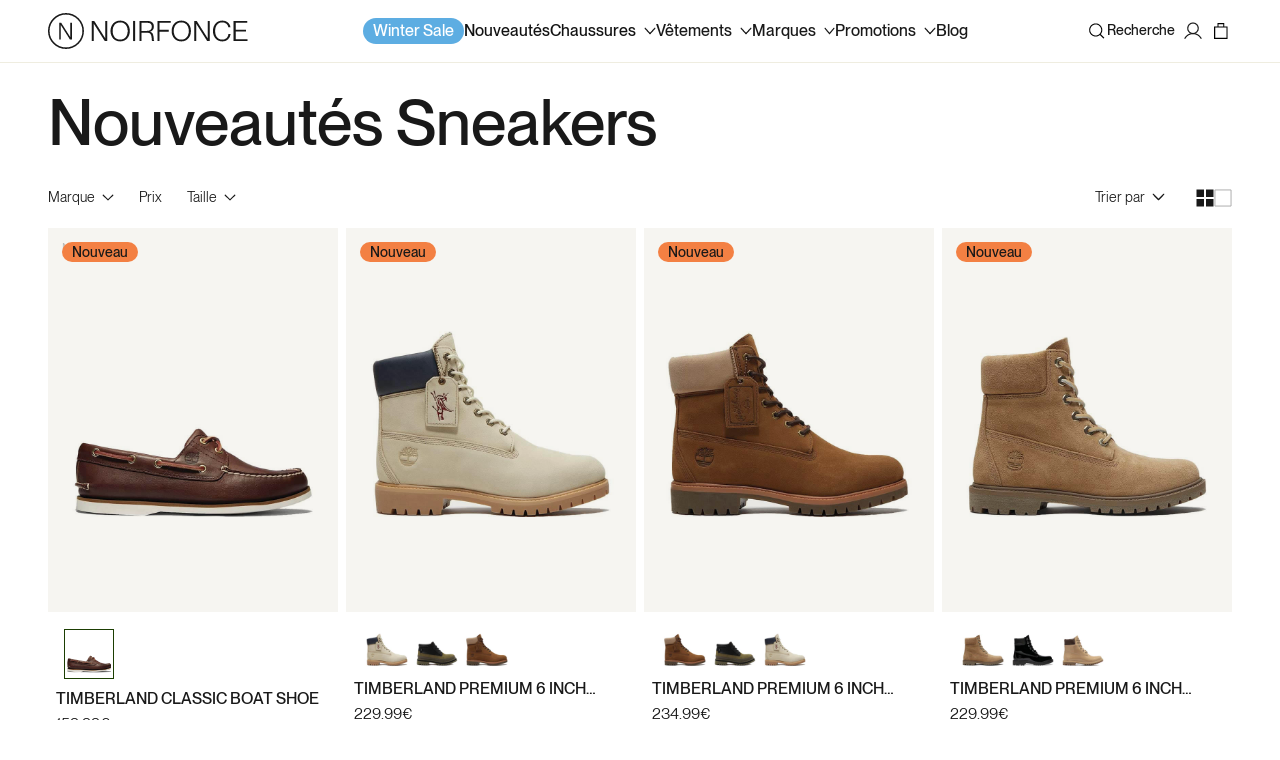

--- FILE ---
content_type: text/css
request_url: https://noirfonce.eu/cdn/shop/t/119/assets/product-card.css?v=169010323153404437471766057273
body_size: 3850
content:
.product-card-drawer{position:fixed;z-index:1000;left:0;top:0;width:100vw;height:100%;display:block!important;background:#191919;opacity:.6;transition:visibility var(--duration-default) ease;visibility:hidden}.product-card-wrapper .swym-button.swym-add-to-wishlist-view-product{position:absolute;color:#191919;width:14px;height:12px;top:13px;right:11px;z-index:10;font-size:12px}.product-card-wrapper .swym-button.swym-add-to-wishlist-view-product:after{color:#191919!important}.product-card-wrapper .product-card-tags{position:absolute;top:12px;left:12px;display:flex;flex-direction:column;gap:4px}.product-card-wrapper .product-card-tag{color:#b8b8b8;font-family:var(--font-body-family);font-size:10px;font-style:normal;font-weight:400;line-height:14px;text-transform:capitalize}.quantity-color{cursor:pointer;display:flex;align-items:center;gap:3px;color:#191919;font-family:var(--font-body-family);font-size:10px;font-style:normal;font-weight:400;line-height:14px;flex:none}@media screen and (min-width: 769px){.product_grid_wrap_class .add-to-cart-button-class,.product-card-wrapper .add-to-cart-button-class{display:block}.quantity-color{display:none}.product-card-wrapper .option-varian,#model-quick-add-mobile .option-varian{width:100%}}.product-card-wrapper .option-varian-select,#model-quick-add-mobile .option-varian-select{display:grid;grid-template-columns:repeat(2,1fr);grid-column-gap:3px;grid-row-gap:3px;margin-bottom:3px}.loading__spinner{top:50%;left:50%;transform:translate(-50%,-50%);position:absolute;height:100%;display:flex;align-items:center;width:1.8rem;z-index:999}.add-to-cart-button-class.error{border:1px solid red}.rock-product_carousels .btn-slider-swiper{display:flex!important}.btn-slider-swiper{position:absolute;top:50%;transform:translateY(-50%);display:flex;justify-content:space-between;z-index:999;cursor:pointer}.swiper-prev{left:6px}.swiper-prev svg{transform:rotate(-180deg)}.swiper-button-disabled{opacity:.5;cursor:not-allowed!important}.swiper-next{right:6px}.btn-submit-quick-add-cart:disabled{background:#f0f0f0;opacity:.7}.btn-submit-quick-add-cart{position:relative}.btn-submit-quick-add-cart.loading{color:transparent!important}.loading__spinner svg{height:fit-content}.product-card-wrapper .product_tile_color_holder input[type=radio]{border:none;width:14px;height:14px;border-radius:50%;-webkit-appearance:none;appearance:none;position:relative;cursor:pointer}.product-card-wrapper input[type=radio],#model-quick-add-mobile input[type=radio]{display:none}.product-card-wrapper .product_tile_color_holder input[type=radio]:checked:before{position:absolute;top:-3px;left:-3px;right:0;bottom:0;width:20;height:20;z-index:-1;content:"";border-radius:100%;border:1px solid #1b3e0121}.product-card-wrapper input[type=radio]{width:20;height:20;border-radius:50%;border:1px solid #191919;-webkit-appearance:none;appearance:none;background-size:9px 9px;background-image:repeating-linear-gradient(45deg,#191919 0 1px,#ebebeb 0 50%)}.product-card-wrapper .product_tile_color_holder input[type=radio]:checked:before{position:absolute;top:-3px;left:-3px;right:0;bottom:0;width:16px;height:16px;z-index:-1;content:"";border-radius:100%;border:1px solid #1b3e0121}.product-card-wrapper .card__heading a{color:#191919;font-family:var(--font-body-family);font-size:10px;font-style:normal;font-weight:400;line-height:14px;text-transform:uppercase;-webkit-user-select:none;user-select:none}.product-card-wrapper .price,.product-card-wrapper .price *{font-family:var(--font-body-family);font-size:10px;font-style:normal;font-weight:400;line-height:14px}.product-card-wrapper .price{color:#191919}.product-card-wrapper .price.price--on-sale .price-item--regular{color:#707072;opacity:unset}.product-card-wrapper .underline-links-hover:hover a{text-decoration:none;text-underline-offset:0}.product-card-wrapper .card__content{position:relative;margin-top:5px}.product-card-wrapper .add-to-cart-button-class .swiper-container{max-width:100%;margin:0 auto;padding:0;overflow:hidden;width:99%}.product-card-wrapper .add-to-cart-button-class .swiper-container .action-swiper{display:none}.product-card-wrapper .add-to-cart-button-class label{width:100%;height:100%;display:flex;background-color:#fff}.cart-section-recommendation .product-card-wrapper .add-to-cart-button-class label{background-color:#efede0}.product-card-wrapper .add-to-cart-button-class label img{mix-blend-mode:multiply}.product-card-wrapper .add-to-cart-button-class .swiper-wrapper .swiper-slide{background:#f0f0f0}.product-card-wrapper .card__media .media img,.product-card-wrapper .card__media .media video{object-fit:contain}.product-card-wrapper .option-varian,#model-quick-add-mobile .option-varian{cursor:pointer;font-family:var(--font-body-family);font-size:12px;font-weight:400;line-height:12px;color:#191919}.product-card-wrapper .btn-submit-quick-add-cart,#model-quick-add-mobile .btn-submit-quick-add-cart,#model-quick-add-mobile .btn-back{font-family:var(--font-body-family);font-size:12px;font-weight:400;line-height:12px;text-align:center;color:#191919;padding:7px 15px;gap:8px;border-radius:3px;border:1px solid #191919;margin-top:3px;cursor:pointer}#model-quick-add-mobile .swiper-scrollbar,.rock-product_carousels .swiper-scrollbar{display:none}#model-quick-add-mobile .btn-submit-quick-add-cart,#model-quick-add-mobile .btn-back{margin-top:16px;padding:12px 15px;border-radius:4px}#model-quick-add-mobile .btn-back{border:1px solid #F0F0F0;background:#f0f0f0;color:#191919}#model-quick-add-mobile .img-popup,.pdp-normal{background:#f6f5f1}#model-quick-add-mobile img,.pdp-normal img{mix-blend-mode:multiply;width:61.4px;height:auto;aspect-ratio:333/443;object-fit:cover}.card-slider-media .swiper-slide img{mix-blend-mode:multiply}.product-card-wrapper label{cursor:pointer;-webkit-user-select:none;user-select:none}.product-card-wrapper .add-to-cart-button-class.notshow{display:none}.notification.error{color:red;font-size:13px}.product-card-wrapper .only-variant-size .option-varian-Calibre{grid-template-columns:repeat(1,1fr)}.product-card-wrapper .only-variant-size .option-varian-Calibre .option-varian{text-align:center}.product-card-wrapper .option-varian-Size,#model-quick-add-mobile .option-varian-Size{display:flex;width:100%;justify-content:space-between;gap:3px}.product-card-wrapper .option-varian{padding:7px 15px;gap:8px;border-radius:3px;background:#f0f0f0}#model-quick-add-mobile .option-varian{padding:9px 15px;gap:8px;border-radius:3px;background:#f0f0f0;text-align:center}.product-card-wrapper .popup-quick-add input[type=radio]:checked+label{background:#191919;opacity:1}#model-quick-add-mobile input[type=radio]:checked+label{background:#191919;opacity:1}.product-card-wrapper .popup-quick-add .title h2,#model-quick-add-mobile .title h2{padding:16px 0}#model-quick-add-mobile .title{text-align:left}#model-quick-add-mobile .btn-close-popup{position:absolute;top:24px;right:16px;z-index:999}#model-quick-add-mobile .btn-close-popup svg{width:16px;height:16px}#model-quick-add-mobile .btn-submit-quick-add-cart,#model-quick-add-mobile .btn-back{width:49.5%}.model-quick-add.loading:before{content:"";position:absolute;top:0;right:0;bottom:0;left:0;z-index:99;background:#fff;opacity:.8}#model-quick-add-mobile .btn-submit-quick-add-cart{float:unset;width:100%;border:0;background:#191919;color:#fff;border-radius:40px;height:40px;padding:0;display:flex;align-items:center;justify-content:center;font-size:16px;margin-top:30px}#model-quick-add-mobile .btn-back{float:left;margin-right:1.5px}.product-card-wrapper .popup-quick-add .title,.product-card-wrapper .popup-quick-add .title h2{margin:0;font-family:var(--font-heading-family);font-size:12px;font-weight:400;line-height:12px;text-align:center;color:#191919}#model-quick-add-mobile .title,#model-quick-add-mobile .title h2{font-family:var(--font-heading-family);font-size:16px;font-style:normal;font-weight:500;line-height:20px;color:#191919;padding:0;margin:0 0 12px;text-transform:uppercase}.product-card-wrapper .option-varian-select-only,#model-quick-add-mobile .option-varian-select-only{grid-template-columns:repeat(1,1fr)!important}.product-card-wrapper .option-grid-3-cols,#model-quick-add-mobile .option-grid-3-cols{grid-template-columns:repeat(3,1fr)!important}.product-card-wrapper .option-varian-select+.option-varian-select{margin-top:3px}.product-card-wrapper .card-slider-media{background:#f0f0f0}.media-pdp-normal{height:100%;display:flex;justify-content:center}.product-card-wrapper .wrap_add_to_cart_class [type=radio]{display:none}.product-card-wrapper .add-to-cart-button-class{z-index:2;position:relative;padding:0;color:#1b3e01;height:auto;display:flex;align-items:center}.product-card-wrapper .wrap_add_to_cart_class label{cursor:pointer;max-width:80;color:#1b3e01;font-family:var(--font-body-family);font-size:12px;font-style:normal;font-weight:300;line-height:normal}.product-card-wrapper .wrap_add_to_cart_class label.sold-out{pointer-events:none;opacity:.4}.product-card-wrapper .card__heading a:after,.product-card-wrapper .card--standard .card__inner:after{content:unset}.product-card-wrapper .card-headding-wrapper{position:relative;display:flex;align-items:center;gap:8px}.card-headding-wrapper .add-to-cart__block{position:absolute;top:0;right:0}.product-card-wrapper .card-headding-wrapper .card__heading{display:-webkit-inline-box;-webkit-box-orient:vertical;-webkit-line-clamp:1;overflow:hidden;padding-right:30px}.product-card-wrapper .btn-quick-add-cart__custom{position:absolute;right:6px;top:12px;cursor:pointer;height:28px;bottom:0}.product-card-wrapper .btn-quick-add-cart__custom svg.icon-loading{opacity:0}.product-card-wrapper .btn-quick-add-cart__custom.open-loading svg.icon-loading{opacity:1}.product-card-wrapper .btn-quick-add-cart__custom.open-loading svg:not(.icon-loading){opacity:0}.product-card-wrapper .btn-quick-add-cart__custom .icon-add-cart{pointer-events:none;position:relative;width:28px;height:28px}.product-card-wrapper .btn-quick-add-cart__custom.release{pointer-events:none;opacity:.4}.product-card-wrapper .card__information.card_product_class{position:relative;padding:12px 0 15px}#model-quick-add-mobile.active{transform:translateY(0);visibility:visible;opacity:1}#model-quick-add-mobile .variant-color,#model-quick-add-mobile .variant-option{display:none;position:relative;height:105px}#model-quick-add-mobile .variant-color.active,#model-quick-add-mobile .variant-option.active{display:block}#model-quick-add-mobile{max-width:100%;width:100%;position:fixed;bottom:0;left:0;transform:translate(-50%);transition:all .3s ease-in-out;background:#fff;z-index:9999;box-sizing:inherit;font-size:0;cursor:pointer;color:#191919;padding:24px 16px 14px;border:0;border-top-left-radius:8px;border-top-right-radius:8px;transform:translateY(100%);visibility:hidden;opacity:0;min-height:186px}.product-card-wrapper .card-slider-media{position:relative}.product-card-wrapper .popup-quick-add{display:none;width:100%;position:absolute;bottom:0;background:#fff;color:#191919}.product-card-wrapper .popup-quick-add.active{display:block}.product-card-wrapper img{width:100%;height:auto;aspect-ratio:50/50;object-fit:cover}.swiper-container{width:calc(100% - 12px);margin:0 auto}.swiper-container.slider{height:80vh}.swiper-container.slider-thumbnail{height:fit-content}.cart-section-recommendation .swiper-container.slider-thumbnail .swiper-wrapper .swiper-slide{width:32px;aspect-ratio:auto;background:#efede0}.swiper-container.slider-thumbnail .swiper-wrapper .swiper-slide{width:50px;aspect-ratio:auto;max-height:50px}.product-card-wrapper .price_optical{color:#b8b8b8;font-family:var(--font-body-family);font-size:10px;line-height:14px;letter-spacing:0;-webkit-user-select:none;user-select:none}@media (min-width: 768px){.product-card-wrapper img{aspect-ratio:63/63}.product-card-wrapper .price_optical{font-size:12px;line-height:15px}.product-card-wrapper .add-to-cart-button-class .swiper-container{max-width:calc(100% - 32px)}.predictive-search__results-groups-wrapper .product-card-wrapper .add-to-cart-button-class .swiper-container{max-width:calc(100% - 44px)}.cart-section-recommendation .swiper-container.slider-thumbnail .swiper-wrapper .swiper-slide{width:32px;aspect-ratio:auto}}.product-card-wrapper .btn-quick-add-cart__custom svg{color:#b8b8b8;width:28px;height:28px;position:absolute}@media (min-width: 768px){.product-card-wrapper{overflow:hidden}.product-card-wrapper .btn-quick-add-cart svg{width:14px;height:18.2px}.product-card-wrapper .btn-quick-add-cart svg{width:14px;height:18.2px}.product-card-wrapper .card-headding-wrapper .card__heading{padding-right:0}}.swiper-scrollbar{border-radius:var(--swiper-scrollbar-border-radius,10px);position:relative;touch-action:none;background:var(--swiper-scrollbar-bg-color,rgba(0,0,0,0))}.swiper-scrollbar-disabled>.swiper-scrollbar,.swiper-scrollbar.swiper-scrollbar-disabled{display:none!important}.swiper-horizontal>.swiper-scrollbar,.swiper-scrollbar.swiper-scrollbar-horizontal{position:absolute;left:var(--swiper-scrollbar-sides-offset,1%);bottom:var(--swiper-scrollbar-bottom,0);top:var(--swiper-scrollbar-top,auto);z-index:50;height:var(--swiper-scrollbar-size,3px);width:calc(100% - 2 * var(--swiper-scrollbar-sides-offset,1%))}.swiper-scrollbar.swiper-scrollbar-vertical,.swiper-vertical>.swiper-scrollbar{position:absolute;left:var(--swiper-scrollbar-left,auto);right:var(--swiper-scrollbar-right,3px);top:var(--swiper-scrollbar-sides-offset,1%);z-index:50;width:var(--swiper-scrollbar-size,3px);height:calc(100% - 2 * var(--swiper-scrollbar-sides-offset,1%))}.swiper-scrollbar .swiper-scrollbar-drag{height:100%;width:100%;position:relative;background:var(--swiper-scrollbar-drag-bg-color,#D9D9D9);border-radius:var(--swiper-scrollbar-border-radius,10px);left:0;top:0;display:block}.swiper-scrollbar-cursor-drag{cursor:move}.swiper-scrollbar-lock{display:none}#model-quick-add-mobile .swiper-container{overflow:hidden}#model-quick-add-mobile .swiper-wrapper{gap:5px}#model-quick-add-mobile .option-varian-select{display:flex;flex-wrap:wrap;gap:3px}#model-quick-add-mobile .option-varian{flex-grow:1;min-width:calc(calc(100% / 3) - 2px)}#model-quick-add-mobile .swiper-container .swiper-slide{background:#f0f0f0;max-width:61px;width:20%!important}#model-quick-add-mobile.active .flex{display:flex;gap:12px}#model-quick-add-mobile.active .flex img{max-width:80px;width:100%;height:fit-content;aspect-ratio:16/17;object-fit:contain}#model-quick-add-mobile.active .flex .title{margin-bottom:6px}#model-quick-add-mobile.active .flex .title a{font-family:var(--font-body-family);font-size:10px;font-weight:400;line-height:14px;text-align:left;color:#191919;text-decoration:none}#model-quick-add-mobile.active .flex .price--large{font-family:var(--font-body-family);font-size:10px;font-weight:400;line-height:14px!important;text-align:left;color:#191919;margin-bottom:17px}#model-quick-add-mobile.active .flex .price-item{font-family:var(--font-body-family);font-size:10px;font-weight:400;line-height:14px;text-align:left;color:#191919}#model-quick-add-mobile.active .flex .option-pdp{color:#b8b8b8;font-family:var(--font-body-family);font-size:10px;font-weight:400;line-height:14px;text-align:left}.cart-section-recommendation .swiper-slide-thumb-active label img{border:1px solid;width:32px;height:32px;padding:0;mix-blend-mode:multiply}.swiper-slide-thumb-active label img{width:44px;height:44px;border:1px solid;padding:2px}.card__content .card__information .card__heading a{font-family:var(--font-body-family);font-size:16px;font-weight:500;line-height:19.2px;color:#191919}.card__content .card__information .price *{font-family:var(--font-body-family);font-size:14px;font-weight:400;line-height:16.8px;color:#191919}.card__content .card__information .price .price-item.price-item--sale.price-item--last .money{color:#f38043;font-weight:500;font-size:16px;line-height:19.2px}.card__media .swiper-slide,.media-pdp-normal{background:#f6f5f1}.card__media .quickbuy-toggle__mobile-custom .swiper-slide{background:transparent;flex-shrink:unset;align-items:center;height:auto}.rock-product-carousels--header{position:relative;display:flex;justify-content:space-between;padding-left:16px;padding-right:16px;margin-bottom:17px;align-items:center}.rock-product-carousels--header .product-carousels--header_heading{font-family:var(--font-body-family);font-size:18px;line-height:22px;font-weight:500;margin-top:0;margin-bottom:0;color:#191919}.rock-product_carousels .swiper-button-prev:after,.rock-product_carousels .swiper-button-next:after{content:none}.rock-product_carousels .swiper-button-prev,.rock-product_carousels .swiper-button-next{position:unset;height:100%;width:100%;padding:15px 17px;border:1px solid black;border-radius:999px}.rock-product_carousels .swiper-button-prev svg,.rock-product_carousels .swiper-button-next svg{width:6px;height:10px}.rock-product_carousels .rock-product_carousels__section-navigation{display:flex;gap:10px;margin-top:0}.swiper-button-prev-product-card,.swiper-button-next-product-card{display:flex;align-items:center;justify-content:center;cursor:pointer;width:26px;height:26px;border-radius:999px;background:transparent;border:1px solid #191919}.swiper-button-prev-product-card:focus-visible,.swiper-button-next-product-card:focus-visible{outline:none;box-shadow:none;outline-offset:unset}.add-to-cart-button-class{overflow:hidden;position:relative}.product-card-wrapper:hover a,.card-wrapper:hover a{text-decoration:none!important}.product-card-wrapper a:hover,.card-wrapper:hover a:hover{text-decoration:underline}.quickbuy-toggle__mobile-custom{background:#fff;width:calc(100% - 30px);height:49px;position:absolute;bottom:9px;display:flex;align-items:center;justify-content:space-between;overflow:hidden;border-radius:40px;max-width:100%;margin:0 auto;padding:0;left:50%;transform:translate(-50%,200%);transition-duration:.3s;transition-property:all;transition-timing-function:cubic-bezier(.4,0,.2,1)}.quickbuy-toggle__mobile-custom.one-variant{background:transparent;align-items:center;justify-content:center;height:40px}.quickbuy-toggle__mobile-custom.one-variant .quickbuy-toggle__mobile{padding:0}.quickbuy-toggle__mobile-custom.one-variant:hover .add-to-cart__block{color:#191919;background:transparent;border:1px solid #191919}.quickbuy-toggle__mobile-custom.one-variant .add-to-cart__block{text-align:center;padding:0;color:#fff;font-weight:500;font-size:16px;line-height:20px;width:calc(100% - 2px);height:calc(100% - 2px);cursor:pointer;display:flex;align-items:center;justify-content:center;background:#191919}.quickbuy-toggle__mobile-custom.one-variant .add-to-cart__block-disabled{color:#fff;opacity:1;text-decoration:none;opacity:.5;display:flex;align-items:center;justify-content:center;width:calc(100% - 2px);height:calc(100% - 2px);background:#191919}.rocket-card-drawer .quickbuy-toggle__mobile-custom.one-variant .add-to-cart__block-disabled{width:100%;height:100%}.pdp-normal:hover .quickbuy-toggle__mobile-custom{transform:translate(-50%)}.pdp-normal:hover .quickbuy-toggle__mobile.no-variant{transform:translateY(0)}.quickbuy-toggle__mobile .swiper{width:100%;max-width:calc(100% - 60px);height:100%}.quickbuy-toggle__mobile .swiper-wrapper{gap:0;align-items:center;width:fit-content;margin:auto}.quickbuy-toggle__mobile .swiper-next{right:12px}.quickbuy-toggle__mobile .swiper-prev{left:12px}.card__media .media-image.swiper-wrapper .quickbuy-toggle__mobile .swiper-wrapper .swiper-slide{width:auto;padding:0 2px;display:flex;align-items:center;justify-content:center;cursor:pointer;background-color:transparent;position:relative;width:max-content;opacity:1;visibility:visible}.add-to-cart__block{color:#191919;border-radius:100px;padding:8px;transition-timing-function:cubic-bezier(.4,0,.2,1);font-family:var(--font-body-family);font-size:16px;font-weight:400;line-height:19.2px;width:max-content;cursor:pointer;transition-duration:.15s;transition-property:all}.btn-quick-add-cart__custom .add-to-cart__block{padding:0}.btn-quick-add-cart__custom .add-to-cart__block.disabled{pointer-events:none;opacity:.3}.add-to-cart__block-disabled{color:#9d9d9d;text-decoration:line-through;padding:8px;font-family:var(--font-body-family);font-size:16px;font-weight:400;line-height:19.2px;width:max-content;display:flex;gap:4px}.btn-quick-add-cart__custom .add-to-cart__block-disabled{padding:0;background-color:transparent!important}.add-to-cart__block-disabled:hover{background:#191919;color:#fff;border-radius:40px}.media-images .BIS_trigger{display:none!important}.quickbuy-toggle__mobile.no-variant{width:max-content;height:max-content;background:transparent;cursor:pointer;position:unset;flex-shrink:0;transform:unset}.rock-product_carousels.no-heading .rock-product-carousels--header{justify-content:flex-end}.cart-section-recommendation .card__content .card__information .card__heading a{font-size:13px;font-weight:500;line-height:15px;padding-right:40px}.cart-section-recommendation .card__content .card__information .price *{font-size:12px;font-weight:400;line-height:14px}.cart-section-recommendation .card__content .card__information .product__tax{display:none}.quickbuy-toggle__mobile-quick-add{padding:0;border:0;background:transparent;background:#000;width:110px;height:40px;color:#fff;font-family:var(--font-body-family);font-size:16px;font-weight:500;line-height:20px;text-align:center;border-radius:100px;cursor:pointer}.quickbuy-toggle__mobile{width:calc(100% - 110px);padding-right:10px;position:relative}.rock-product_carousels .product-card-wrapper .card__information.card_product_class{padding-left:16px;padding-right:8px}.rock-product_carousels .product-card-wrapper .btn-quick-add-cart{right:8px}.product-card-wrapper .card-information .product-badges{display:none}.product-card-wrapper .card-information .price__container{display:flex;gap:4px}.card__media .media-image.swiper-wrapper .swiper-slide{position:absolute;opacity:0;visibility:hidden}.card__media .media-image.swiper-wrapper .swiper-slide.swiper-slide-active{opacity:1;visibility:visible}.product-card-wrapper .media-image.swiper-wrapper{transform:unset!important}@media screen and (min-width: 768px){.quickbuy-toggle__mobile.mobile-only,.quickbuy-toggle__mobile-quick-add{display:none!important}.quickbuy-toggle__mobile-custom{width:calc(100% - 32px);bottom:16px;height:52px;box-sizing:border-box}.quickbuy-toggle__mobile{width:100%;height:100%}.rocket-card-drawer .quickbuy-toggle__mobile{padding:0}.rocket-card-drawer .quickbuy-toggle__mobile-custom{width:calc(100% - 16px)}.rocket-card-drawer .quickbuy-toggle__mobile .swiper{max-width:calc(100% - 50px)}.swiper-button-prev-product-card:not(.swiper-button-disabled):hover,.swiper-button-next-product-card:not(.swiper-button-disabled):hover{background:#191919}.swiper-button-prev-product-card:not(.swiper-button-disabled):hover svg path,.swiper-button-next-product-card:not(.swiper-button-disabled):hover svg path{stroke:#fff}.product-card-wrapper .add-to-cart-button-class{margin-top:0}.product-card-wrapper .card__content{margin-top:17px}.quickbuy-toggle__mobile .action-swiper{display:block}.cart-section-recommendation .card__content .card__information .card__heading a{padding:0}.quickbuy-toggle__mobile .add-to-cart__block:hover{background:#191919;color:#fff}.product-card-wrapper .swym-button.swym-add-to-wishlist-view-product{width:16px;height:14px;top:12.5px;right:12px;font-size:14px}.product-card-wrapper .product-card-tags{top:14px;left:14px}.product-card-wrapper .product-card-tag,.product-card-wrapper .card__heading a,.product-card-wrapper .price,.product-card-wrapper .price *{font-size:12px;line-height:15px}.product-card-wrapper .card__information.card_product_class{padding:10px 16px 0}.rock-product-carousels--header{padding-right:48px;padding-left:0}.rock-product-carousels--header .product-carousels--header_heading{font-size:24px;line-height:28px}.action-swiper{display:none}}#modal-quick-add-mobile{padding:24px 0 40px}#modal-quick-add-mobile>.title{padding:0 16px 16px;margin-bottom:0!important;border-bottom:1px solid #EFEDE0}#modal-quick-add-mobile .product-size-sticky__variants-list{margin-top:0}#modal-quick-add-mobile .product-form__input-list-wrapper{width:100%}#modal-quick-add-mobile .product-form__input-list-wrapper .swiper-wrapper{display:block;max-height:385px;overflow:auto;overflow-x:hidden;width:100%}#modal-quick-add-mobile .product-form__input-list-wrapper .item-variant{box-sizing:border-box;border-bottom:1px solid #EFEDE0}#modal-quick-add-mobile .product-form__input-list-wrapper .item-variant label{font-weight:500;font-size:14px;line-height:17px;letter-spacing:0;padding:15px 16px;min-width:auto;width:100%;display:flex;align-items:center;justify-content:space-between;border-radius:0;color:#191919;gap:10px}#modal-quick-add-mobile .product-form__input-list-wrapper .item-variant label:hover{background:#fff}#modal-quick-add-mobile .product-form__input-list-wrapper .item-variant label span{display:flex;align-items:center;text-decoration:none;gap:6px}#modal-quick-add-mobile .product-form__input-list-wrapper .item-variant input:checked+label{background:transparent}#modal-quick-add-mobile .product-form__input-list-wrapper .item-variant label:hover{background:#f6f5f1!important}#modal-quick-add-mobile .product-form__input-list-wrapper .item-variant input.disabled+label{color:#9d9d9d;text-decoration:none}#modal-quick-add-mobile .product-form__input-list-wrapper .item-variant input+label span.first{pointer-events:none}#modal-quick-add-mobile .product-form__input-list-wrapper .item-variant input.disabled+label span.first{text-decoration:line-through}#modal-quick-add-mobile .action .btn-submit-quick-add-cart{display:none}#modal-quick-add-mobile .action .action-size-chart{padding:16px 16px 0;font-weight:400;font-size:14px;line-height:17px;letter-spacing:0}#modal-quick-add-mobile .card-btn-open-tienda{font-weight:500;font-size:14px;line-height:17px;letter-spacing:0;color:#f38043}.product-size-sticky{bottom:-100%;transition:all .3s}.product-size-sticky.is-sticky{bottom:0}.product-badges .flex{display:flex;flex-direction:column;gap:8px}.template-product .product__info-container .product-badges .flex{flex-direction:row}@media screen and (min-width: 768px){.product-badges .flex{flex-direction:row}}@media screen and (max-width: 767px){.product-grid:not(.type-2) .product-card-wrapper .card-headding-wrapper .card__heading,.rock-product-carousels-container .product-card-wrapper .card-headding-wrapper .card__heading{-webkit-line-clamp:2}.product-grid:not(.type-2) .product-card-wrapper .card__content .card__information .card__heading a,.rock-product-carousels-container .product-card-wrapper .card__content .card__information .card__heading a{font-size:13px;line-height:16px}.product-grid:not(.type-2) .product-card-wrapper .card__content .card-information>.price,.rock-product-carousels-container .product-card-wrapper .card__content .card-information>.price{margin-top:6px}.product-grid:not(.type-2) .card__content .card__information .price .price-item.price-item--sale.price-item--last .money,.rock-product-carousels-container .card__content .card__information .price .price-item.price-item--sale.price-item--last .money{font-size:14px;line-height:16.8px}}span.product-badge.winter-sale{background:#5dade2;color:#fff}
/*# sourceMappingURL=/cdn/shop/t/119/assets/product-card.css.map?v=169010323153404437471766057273 */


--- FILE ---
content_type: text/css
request_url: https://noirfonce.eu/cdn/shop/t/119/assets/template-collection.css?v=142250893525892352141750905013
body_size: 1942
content:
@media screen and (max-width: 749px){.collection .grid__item:only-child{flex:0 0 100%;max-width:100%}}@media screen and (max-width: 989px){.collection .slider.slider--tablet{margin-bottom:1.5rem}}.collection .loading-overlay{top:0;right:0;bottom:0;left:0;display:none;width:100%;padding:0 1.5rem;opacity:.7}@media screen and (min-width: 750px){.collection .loading-overlay{padding-left:5rem;padding-right:5rem}}.collection.loading .loading-overlay{display:block}.collection--empty .title-wrapper{margin-top:10rem;margin-bottom:15rem}@media screen and (max-width: 989px){.collection .slider--tablet.product-grid{scroll-padding-left:1.5rem}}.collection__description>*{margin:0}.collection__title.title-wrapper{margin-bottom:2.5rem}.collection__title .title:not(:only-child){margin-bottom:1rem}@media screen and (min-width: 990px){.collection__title--desktop-slider .title{margin-bottom:2.5rem}.collection__title.title-wrapper--self-padded-tablet-down{padding:0 5rem}.collection slider-component:not(.page-width-desktop){padding:0}.collection--full-width slider-component:not(.slider-component-desktop){padding:0 1.5rem;max-width:none}}.collection__view-all a:not(.link){margin-top:1rem}.product-grid__banner img{position:absolute;top:0;left:0;width:100%;height:100%;object-fit:cover}.product-grid{display:grid;grid-template-columns:repeat(2,minmax(0,1fr));column-gap:var(--grid-mobile-horizontal-spacing);row-gap:24px}.product-grid__banner{position:relative;order:var(--mobile-position);padding-top:125%;align-self:flex-start}.product-grid__banner{grid-column:1 / -1}.grid_banner_content{position:absolute;bottom:16px;left:16px;max-width:295px}.grid_banner_content h3{color:#fff;font-family:var(--font-heading-family);font-size:32px;font-weight:700;line-height:36px;text-align:left;margin:0}.grid_banner_content p{margin:8px 0 0;color:#fff;font-family:var(--font-body-family);font-size:16px;font-weight:400;line-height:20px;text-align:left}.grid_banner_content a{color:#191919;width:100%;background-color:#fff;border-radius:100px;max-width:197px;height:40px;padding:0;display:flex;align-items:center;justify-content:center;text-decoration:unset;margin-top:16px}.facets__price .range-wrap{position:relative;margin:0 auto}.facets__price .bubble{position:absolute;left:50%;transform:translate(-30%,-85%);top:0;font-family:var(--font-body-family);font-size:14px;font-weight:400;line-height:18px;color:#191919}.facets__price{padding-top:0}.facets__price .range-wrap.max .bubble{right:-10px;left:unset}@media screen and (min-width: 768px){.product-grid{grid-template-columns:repeat(3,minmax(0,1fr));row-gap:64px}.ratio:before{padding-bottom:132.5%}}@media screen and (min-width: 992px){.grid--4-col-desktop:not(.type-3) .product-grid__banner.product-grid__banner-half{grid-column:span 2;grid-row:span 2;padding-top:0;height:100%}.product-grid__banner{order:var(--desktop-position)}.grid_banner_content h3{font-size:48px;font-weight:700;line-height:56px;text-align:left}.grid_banner_content p{font-size:16px;font-weight:400;line-height:20px}.grid_banner_content a{max-width:165px;font-size:16px;line-height:20px}.grid_banner_content{max-width:495px;left:32px;bottom:32px}}@media screen and (min-width: 1024px){.product-grid{grid-template-columns:repeat(4,minmax(0,1fr))}}.product-size-sticky{position:fixed;width:100%;display:flex;align-items:center;bottom:0;z-index:13;background:#fff;padding:14px 16px;gap:8px}.product-size-sticky__size{width:100%;max-width:105px;background:#f6f5f1;height:40px;display:flex;align-items:center;justify-content:space-between;border-radius:29px;padding:0 20px;font-family:var(--font-body-family);font-size:16px;font-weight:500;line-height:20px;text-align:center;color:#191919}.product-size-sticky__size svg{transition-duration:.2s;transition-property:all;transition-timing-function:cubic-bezier(.4,0,.2,1);animation:transform .2s}.product-size-sticky__size.open svg{transform:rotate(180deg)}.product-size-sticky__btn-add-to-cart{width:100%}.product-size-sticky__btn-add-to-cart button{max-width:100%}body.open-popup-size .product-size-sticky__variants{transform:translateY(0);opacity:1;visibility:visible}.product-size-sticky__variants-title{display:flex;align-items:center;justify-content:space-between}.product-size-sticky__variants-title h4{text-transform:uppercase;color:#191919;font-family:var(--font-heading-family);font-size:16px;font-weight:500;line-height:20px;text-align:left;margin:0;padding:0}.product-size-sticky__variants-title button{max-width:unset;min-width:unset;padding:0;margin:0;width:16px;height:16px;display:flex;align-items:center;justify-content:center;background:transparent;border:0}.product-size-sticky__variants-title button svg{width:16px;height:16px;stroke:#191919}.product-size-sticky__variants-list .product-form__input{min-width:unset;width:100%;max-width:100%;display:flex;margin:0;border:0;box-shadow:none;outline:none}.product-size-sticky__variants .product-form__input input[type=radio]+label{margin:0;border:0;background-color:transparent;font-family:var(--font-body-family);font-size:16px;font-weight:400;line-height:19.2px;text-align:center;color:#191919;width:max-content;display:flex;align-items:center;justify-content:center;padding:8px;border-radius:40px}.product-size-sticky__variants .product-form__input input[type=radio].disabled,.product-size-sticky__variants .product-form__input input[type=radio].disabled+label{color:#9d9d9d;text-decoration:line-through}.product-size-sticky__variants .product-form__input input[type=radio].disabled+label{display:flex;gap:4px}.product-size-sticky__variants .product-form__input input[type=radio].disabled+label:hover{background:#191919;color:#fff}.product-size-sticky__variants .product-form__input input[type=radio]:checked+label{color:#fff;background:#191919}.product-size-sticky__variants .product-sizeguide p{text-align:right;margin-top:6px}.product-grid-container .product-release{background:#fff}.product-grid-container .type-1 .product-release .product-release__left p,.product-grid-container .product-release .product-release__left p{font-family:var(--font-body-family);font-size:13px;font-weight:400;line-height:15px;text-align:left;color:#f38043}.product-grid-container .type-1 .product-release .product-release__left h3,.product-grid-container .product-release .product-release__left h3{color:#f38043;font-family:var(--font-heading-family);font-size:16px;font-weight:500;line-height:15px;width:100%;text-align:center}.product-grid-container .type-1 .product-release,.product-grid-container .product-release{display:block;width:calc(100% - 14px);height:fit-content;margin:0 auto;position:absolute;top:6.5px;left:50%;transform:translate(-50%);padding:8px 16px}.product-grid-container .type-1 .product-release__left,.product-grid-container .product-release__left{display:flex;flex-wrap:wrap;align-items:center;justify-content:center}.product-grid-container .type-1 .product-release__right,.product-grid-container .product-release__right{justify-content:center;gap:8px;margin-top:8px}.product-grid-container .type-1 .product-release__right div span,.product-grid-container .product-release__right div span{color:#191919}.product-grid-container .type-1 .product-release__right div span:first-child,.product-grid-container .product-release__right div span:first-child{font-size:16px;line-height:20px;font-weight:500}.product-grid-container .type-1 .product-release__right div span,.product-grid-container .product-release__right div span{font-size:14px;line-height:16px;font-weight:400}.product-grid-container .type-2 .product-release .product-release__left p{font-size:14px;line-height:16px}.product-grid-container .type-2 .product-release .product-release__left h3{font-size:24px;line-height:30px}.product-grid-container .type-2 .product-release{top:unset;bottom:6.5px;padding:16px 20px;display:flex;flex-wrap:nowrap;align-items:flex-start}.product-grid-container .type-2 .product-release__left{flex-shrink:unset}.product-grid-container .type-2 .product-release__right{margin-top:0}.product-grid-container .type-2 .product-release__right div span:first-child{font-size:18px;line-height:22px}.product-grid-container .type-2 .product-release__right div span{font-size:14px;line-height:16px}.product-grid-container .type-3 .product-release .product-release__left p{font-size:16px;line-height:20px}.product-grid-container .type-3 .product-release .product-release__left h3{font-size:32px;line-height:30px}.product-grid-container .type-3 .product-release{top:unset;padding:16px 20px;display:flex;flex-wrap:nowrap;align-items:flex-start;bottom:17px;width:calc(100% - 34px)}.product-grid-container .type-3 .product-release__left{flex-shrink:unset}.product-grid-container .type-3 .product-release__right{margin-top:0}.product-grid-container .type-3 .product-release__right div span:first-child{font-size:24px;line-height:28px}.product-grid-container .type-3 .product-release__right div span{font-size:16px;line-height:20px}.product-grid-container .page-width{padding:0}@media screen and (min-width: 768px){.product-grid-container .type-1 .product-release,.product-grid-container .product-release{top:unset;bottom:12px;width:calc(100% - 18px)}.product-grid-container .type-1 .product-release,.product-grid-container .product-release{display:flex;padding:16px 10px;gap:10px}.product-grid-container .type-1 .product-release__left,.product-grid-container .product-release__left{flex-shrink:unset}.product-grid-container .type-1 .product-release .product-release__left p,.product-grid-container .product-release .product-release__left p{font-size:14px;line-height:18px}.product-grid-container .type-1 .product-release .product-release__left h3,.product-grid-container .product-release .product-release__left h3{font-size:24px;line-height:30px}.product-grid-container .type-1 .product-release__right div span:first-child,.product-grid-container .product-release__right div span:first-child{font-size:18px;line-height:22px}.product-grid-container .type-1 .product-release__right div span,.product-grid-container .product-release__right div span{font-size:14px;line-height:18px}.product-grid-container .type-1 .product-release__right,.product-grid-container .product-release__right{margin-top:0}.product-grid-container .page-width{padding:0 48px}}price-range .slider{height:3px;position:relative;background:#aea69a;border-radius:5px}.slider .progress{height:3px;left:0;right:0;position:absolute;border-radius:5px;background:#3a3631;display:block!important;top:0}.range-input{position:relative}.range-input input{position:absolute;width:100%;height:5px;top:-2px;background:none;pointer-events:none;-webkit-appearance:none;-moz-appearance:none}input[type=range]::-webkit-slider-thumb{height:17px;width:17px;border-radius:50%;background:#17a2b8;pointer-events:auto;-webkit-appearance:none;box-shadow:0 0 6px #0000000d}input[type=range]::-moz-range-thumb{height:17px;width:17px;border:none;border-radius:50%;background:#17a2b8;pointer-events:auto;-moz-appearance:none;box-shadow:0 0 6px #0000000d}::selection{color:#fff;background:#17a2b8}.price-label-price{display:flex;width:100%;align-items:center;justify-content:space-between;margin-bottom:10px}.label-min-price,.label-max-price{font-family:var(--font-body-family);font-size:14px;font-weight:400;line-height:18px;color:#191919}.facets__price input[type=range]{-webkit-appearance:none;outline:none;color:#aea69a;background:#aea69a;box-sizing:border-box;transition:opacity .2s;cursor:pointer;height:.5px;margin:0;padding:0;border:0;border-radius:0;background:unset}.facets__price input[type=range]::-webkit-slider-thumb{cursor:ew-resize;background:#191919;color:#191919;height:12px;width:12px;border-radius:50%;cursor:pointer;-webkit-appearance:none}.facets__price input[type=range]::-moz-range-progress{background:#191919}.facets__price input[type=range]::-moz-range-track{background:red}.facets__price input[type=range]::-ms-fill-lower{background:#191919}.facets__price input[type=range]::-ms-fill-upper{background:#191919}.facets__price .range-wrap{position:relative;margin:0 auto;width:100%}.facets__price .range{width:100%}.facets__price .bubble{position:absolute;left:50%;transform:unset;top:-10px;font-family:Unica77 LL;font-size:14px;font-weight:400;line-height:18px;color:#3a3631}.facets__price .range-wrap.min .bubble{left:0}.facets__price .range-wrap.max .bubble{right:0;left:unset}.facets__price input[type=range]::-webkit-slider-thumb{width:10px;-webkit-appearance:none;height:10px;background:#3a3631;border-radius:100%}.facets__price .wrapper{width:100%}@media screen and (min-width: 992px){.product-card-wrapper .add-to-cart-button-class label{display:flex}.product-grid__banner{padding-top:0;display:flex;height:calc(100% - 50px);grid-column:auto;grid-row:auto}.product-grid__banner img{position:static}.grid--4-col-desktop:not(.type-3) .product-grid__banner.product-grid__banner-half{padding-top:0;height:calc(100% - 50px)}.grid--4-col-desktop.type-3 .product-grid__banner.product-grid__banner-half{height:calc(100% - 52px)}.product-grid__banner-single .grid_banner_content h3{font-size:32px;line-height:36px}.product-grid__banner-single .grid_banner_content{left:24px;bottom:24px;width:calc(100% - 48px)}}.fetching-content #main_collection_grid{position:relative;min-height:246px}.fetching-content #main_collection_grid:after{content:"";position:absolute;left:0;top:100px;width:100%;height:246px;background:#fff;background-repeat:no-repeat;background-position:center 0;background-size:100px;background-image:url('data:image/svg+xml,<svg xmlns="http://www.w3.org/2000/svg" viewBox="0 0 200 200"><circle fill="none" stroke-opacity="1" stroke="%23000000" stroke-width=".5" cx="100" cy="100" r="0"><animate attributeName="r" calcMode="spline" dur="2" values="1;80" keyTimes="0;1" keySplines="0 .2 .5 1" repeatCount="indefinite"></animate><animate attributeName="stroke-width" calcMode="spline" dur="2" values="0;25" keyTimes="0;1" keySplines="0 .2 .5 1" repeatCount="indefinite"></animate><animate attributeName="stroke-opacity" calcMode="spline" dur="2" values="1;0" keyTimes="0;1" keySplines="0 .2 .5 1" repeatCount="indefinite"></animate></circle></svg>')}.fetching-content #main_collection_grid .product-grid-container{opacity:0!important}.product-grid__banner .rocket-absolute__link{content:"";position:absolute;top:0;left:0;height:100%;width:100%;display:block}
/*# sourceMappingURL=/cdn/shop/t/119/assets/template-collection.css.map?v=142250893525892352141750905013 */


--- FILE ---
content_type: text/css
request_url: https://noirfonce.eu/cdn/shop/t/119/assets/nf-seo-text.css?v=117095514459749621221733285665
body_size: -471
content:
.nf-seo-text{margin-top:48px}.nf-seo-text h2{margin:0;color:#191919;font-family:var(--font-body-family);font-size:14px;font-weight:100;line-height:18px;text-align:left}.nf-seo-text__accordions{margin-top:24px}.nf-seo-text__accordions .accordion-title{font-family:var(--font-body-family);font-size:16px;font-weight:400;line-height:20px;text-align:left;color:#191919;text-transform:none}.nf-seo-text__accordions .accordion-content p{margin:0}.nf-seo-text__accordions accordion-dropdown{padding:24px 0 16px;border-bottom:1px solid #D9D9D9}.nf-seo-text__accordions accordion-dropdown:first-child{padding-top:0}@media (min-width: 768px){.nf-seo-text h2{font-weight:400}.nf-seo-text{margin-top:64px}}
/*# sourceMappingURL=/cdn/shop/t/119/assets/nf-seo-text.css.map?v=117095514459749621221733285665 */


--- FILE ---
content_type: text/css
request_url: https://noirfonce.eu/cdn/shop/t/119/assets/component-facets.css?v=77753180168976959181748935857
body_size: 3743
content:
.facets-container{display:grid;grid-template-columns:repeat(2,auto);grid-template-rows:repeat(2,auto)}.active-facets-mobile{margin-bottom:.5rem}.mobile-facets__list{overflow-y:auto;padding-top:1.2rem}@media screen and (min-width: 750px){.facets-container>*+*{margin-top:0}.facets__form .product-count{grid-column-start:3;align-self:flex-start}}@media screen and (max-width: 989px){.facets-container{grid-template-columns:auto minmax(0,max-content);column-gap:2rem;margin-bottom:0}}.facet-filters{align-items:center;display:flex;grid-column:2;grid-row:1;padding-left:0;justify-content:space-between;width:100%;flex-wrap:wrap;gap:16px}@media screen and (min-width: 990px){.facet-filters{padding-left:3rem;width:auto}}.facet-filters__label{display:none;color:rgba(var(--color-foreground),.85);font-size:1.4rem;margin:0 2rem 0 0}@media screen and (min-width: 768px){.facet-filters__label{display:none}}.facet-filters__summary{display:flex;align-items:center;justify-content:space-between;font-size:1.4rem;cursor:pointer;height:4.5rem;padding:0 1.5rem;min-width:25rem;margin-top:2.4rem;border:.1rem solid rgba(var(--color-foreground),.55)}.facet-filters__summary:after{position:static}.facet-filters__field{align-items:center;display:flex;flex-grow:1;justify-content:flex-end}.facet-filters__field .select{width:auto;align-items:center}.facet-filters__field .select.open .sort_by_options{top:40px;opacity:1;visibility:visible}.facet-filters__field .select:after,.facet-filters__field .select:before,.mobile-facets__sort .select:after,.mobile-facets__sort .select:before{content:none}.facet-filters__field .select__select,.mobile-facets__sort .select__select{width:100%;height:33px;border:0;border-radius:100px;font-family:var(--font-body-family);font-size:14px;font-weight:400;line-height:17px;text-align:center;color:#191919;width:auto}.facet-filters__field .select__select:focus,.facet-filters__field .select__select:focus-visible .mobile-facets__sort .select__select :focus,.mobile-facets__sort .select__select :focus-visible{outline:none;box-shadow:none;outline-offset:unset}.facet-filters button{margin-left:2.5rem}.facet-filters__sort{background-color:transparent;border:0;border-radius:0;font-size:1.4rem;height:auto;line-height:calc(1 + .5 / var(--font-body-scale));margin:0;padding-left:0;padding-right:1.75rem}.facet-filters__sort .facet-sort_by *{pointer-events:none}.facet-filters__sort+.icon-caret{right:12px}@media screen and (forced-colors: active){.facet-filters__sort{border:none}}.facet-filters__sort,.facet-filters__sort:hover{box-shadow:none;filter:none;transition:none}.mobile-facets__sort .select__select:focus-visible{outline:.2rem solid rgba(var(--color-foreground),.5);outline-offset:.3rem;box-shadow:0 0 0 .3rem rgb(var(--color-background)),0 0 .5rem .4rem rgba(var(--color-foreground),.3)}.mobile-facets__sort .select__select.focused,.no-js .mobile-facets__sort .select__select:focus{outline:.2rem solid rgba(var(--color-foreground),.5);outline-offset:.3rem;box-shadow:0 0 0 .3rem rgb(var(--color-background)),0 0 .5rem .4rem rgba(var(--color-foreground),.3)}.facet-filters__sort:focus-visible{outline:.2rem solid rgba(var(--color-foreground),.5);outline-offset:1rem;box-shadow:0 0 0 1rem rgb(var(--color-background)),0 0 .2rem 1.2rem rgba(var(--color-foreground),.3)}.facet-filters__sort.focused,.no-js .facet-filters__sort:focus{outline:.2rem solid rgba(var(--color-foreground),.5);outline-offset:1rem;box-shadow:0 0 0 1rem rgb(var(--color-background)),0 0 .2rem 1.2rem rgba(var(--color-foreground),.3)}.no-js .facet-filters__sort:focus:not(:focus-visible),.no-js .mobile-facets__sort .select__select:focus:not(:focus-visible){outline:0;box-shadow:none}.facets{display:block;grid-column-start:span 2;margin-bottom:0}@media (min-width: 768px){.facets{margin-bottom:8px}}.facets__form{display:grid;gap:0 3.5rem;grid-template-columns:1fr max-content max-content;margin-bottom:.5rem;margin:0;display:flex;justify-content:space-between;flex-wrap:wrap}.facets__wrapper{align-items:center;align-self:flex-start;grid-column:1;grid-row:1;display:flex;flex-wrap:wrap;gap:8px}.facets__heading{display:block;color:rgba(var(--color-foreground),.85);font-size:1.4rem;margin:-1.5rem 2rem 0 0}.facets__reset{margin-left:auto}.facets__disclosure{margin:0}.facets__summary{height:33px;display:flex;align-items:center;justify-content:center;border:unset;border-radius:100px;margin:0;padding:0 25px 0 0}.facets__disclosure fieldset{padding:0;margin:0;border:0}.facets__summary[aria-expanded=true],.facets__summary:hover{color:#191919;border:unset}.facets__summary[aria-expanded=true] svg,.facets__summary:hover svg{transform:rotate(180deg)}.facets__disclosure[open] .facets__display,.facets__disclosure-vertical[open] .facets__display-vertical{animation:animateMenuOpen var(--duration-default) ease}.facets__summary span{transition:text-decoration var(--duration-short) ease}.disclosure-has-popup[open]>.facets__summary:before{z-index:2}.facets__summary>span{line-height:calc(1 + .3 / var(--font-body-scale))}.facets__summary .icon-caret{right:0}.facets__display{position:absolute;top:calc(100% + .5rem);left:0;width:35rem;max-height:55rem;overflow-y:auto;border-radius:10px;border:1px solid #EFEDE0;width:max-content;background:#fff;padding:2rem}.facets__header{border-bottom:1px solid rgba(var(--color-foreground),.2);padding:1.5rem 2rem;display:flex;justify-content:space-between;font-size:1.4rem;position:sticky;top:0;background-color:rgb(var(--color-background));z-index:1}.facets__list{padding:0;display:flex;flex-direction:column;gap:4px}.facets__list.filter-size{display:grid;grid-template-columns:repeat(2,1fr);column-gap:24px}.facets__item{display:flex;align-items:center}.facets__item label,.facets__item input[type=checkbox]{cursor:pointer}.facet-checkbox{padding:0;flex-grow:1;position:relative;font-size:1.4rem;display:flex;word-break:break-word;height:2.4rem}.facet-checkbox:hover{text-decoration:underline}.facet-checkbox:hover input[type=checkbox]:before{border:1px solid #191919}.facet-checkbox.facet-checkbox--disabled{opacity:.2;cursor:default;pointer-events:none}.facet-checkbox input[type=checkbox]{width:0;height:0;position:relative;margin:0;border-radius:0;border:.5px solid #AFAFAF;opacity:1}.facet-checkbox input[type=checkbox]:before{content:"";display:block;width:2.4rem;height:2.4rem;position:absolute;top:0;left:0;background:#fff;border:1px solid #CBC9BF}.facet-checkbox input[type=checkbox]:after{content:"";display:block;width:2.4rem;height:2.4rem;position:absolute;top:0;left:0;background:#191919;display:none}.facet-checkbox input[type=checkbox]:checked:after{display:block}.no-js .facet-checkbox input[type=checkbox]{z-index:0}.facet-checkbox>svg{background-color:rgb(var(--color-background));margin-right:1.2rem;flex-shrink:0}.facet-checkbox .icon-checkmark{visibility:hidden;position:absolute;left:.3rem;z-index:5;top:1.4rem}.facet-checkbox>input[type=checkbox]:checked~.icon-checkmark{visibility:visible}@media screen and (forced-colors: active){.facet-checkbox>svg{background-color:inherit;border:.1rem solid rgb(var(--color-background))}.facet-checkbox>input[type=checkbox]:checked~.icon-checkmark{border:none}}.facet-checkbox--disabled{color:rgba(var(--color-foreground),.4)}.facets__price{display:flex;padding:22px 0 0;max-width:100%;min-width:296px}.facets__price .field__input{height:32px;border:0;outline:none;box-shadow:none}.facets__price .field:before,.facets__price .field:after{display:none}.facets__price .field+.field-currency{margin-left:2rem}.facets__price .field{align-items:center}.facets__price .field-currency{align-self:center;margin-right:.6rem}.facets__price .field__label{left:1.5rem;top:unset;font-size:12px}button.facets__button{min-height:0;margin:0 0 0 .5rem;box-shadow:none;padding-top:1.4rem;padding-bottom:1.4rem}.facets__button-no-js{transform:translateY(-.6rem)}.active-facets{display:flex;flex-wrap:wrap;width:100%;margin:8px 0 0;gap:9px}@media (min-width: 768px){.active-facets{gap:4px}}.active-facets.active-facets-mobile{padding:0 16px}.active-facets__button{display:block;margin-right:1.5rem;margin-top:1.5rem;padding-left:.2rem;padding-right:.2rem;text-decoration:none}span.active-facets__button-inner{color:#191919;box-shadow:none;min-height:0;min-width:0;padding:0;display:flex;align-items:stretch;font-size:14px;font-weight:500;line-height:18px;letter-spacing:0}span.active-facets__button-inner.filter-price{font-weight:400}span.active-facets__button-inner.filter-price .money{font-weight:500}span.active-facets__button-inner .active-facets__label{font-weight:400}.active-facets__button-inner__value{font-weight:500}span.active-facets__button-inner:before,span.active-facets__button-inner:after{display:none}.active-facets__button-wrapper{align-items:center;display:flex;justify-content:center;padding-top:1.5rem}.active-facets__button-wrapper *{font-size:1rem}#product-grid{margin-top:0}@media screen and (min-width: 990px){.active-facets__button{margin-right:1.5rem}span.active-facets__button-inner .active-facets__label{font-weight:400}.active-facets__button-wrapper *,span.active-facets__button-inner{font-size:14px}}.active-facets__button,.active-facets__button-remove{margin:0;display:flex;align-items:center;justify-content:center;padding:2px 8px;background:#efede0;border:1px solid #EFEDE0;color:#fff;border-radius:20px;height:22px}@media (min-width: 768px){.active-facets__button,.active-facets__button-remove{height:24px}}.active-facets__button-remove{background:transparent;color:#191919;border:0;text-align:left;justify-content:space-between;padding:0;margin:0}.active-facets__button-remove span{font-size:14px;font-weight:400;line-height:16px;text-align:left}.active-facets__button-wrapper{margin-top:2px;padding:2px 0 24px;width:100%;display:block;font-size:14px;font-weight:400;line-height:16px;text-align:left;color:#191919}@media (min-width: 768px){.active-facets__button-wrapper{margin-top:6px;padding-bottom:6px}}a.active-facets__button:focus-visible{outline:none;box-shadow:none}.colleciton-hero__breadcrump{display:flex;align-items:center;justify-content:space-between;margin-top:0;flex:1}.colleciton-hero__breadcrump .facet-filters__field .select{max-width:117px;width:100%;height:34px;border:1px solid #EFEDE0;border-radius:100px;padding:0 12px;outline:none;box-shadow:none}.colleciton-hero__breadcrump .facet-filters__field .select select{font-family:inherit;color:#191919}.colleciton-hero__breadcrump .facet-filters__sort:focus-visible{outline:none;box-shadow:none;outline-offset:unset}.colleciton-hero__breadcrump .facet-filters__sort:focus{border:0}.colleciton-hero__breadcrump .facet-filters{margin:0;padding:0}.colleciton-hero__breadcrump .facets__form{display:flex;margin:0}.colleciton-hero__breadcrump .facet-filters__sort+.icon-caret{right:12px}@media (forced-colors: active){a.active-facets__button:focus-visible{outline:transparent solid 1px}}a.active-facets__button.focused,.no-js a.active-facets__button:focus{outline:none;box-shadow:none}a.active-facets__button:focus-visible .active-facets__button-inner{box-shadow:0 0 0 .1rem rgba(var(--color-foreground),.2),0 0 0 .2rem rgb(var(--color-background)),0 0 0 .4rem rgb(var(--color-foreground));outline:none}a.active-facets__button.focused .active-facets__button-inner,.no-js a.active-facets__button:focus .active-facets__button-inner{box-shadow:0 0 0 .1rem rgba(var(--color-foreground),.2),0 0 0 .2rem rgb(var(--color-background)),0 0 0 .4rem rgb(var(--color-foreground));outline:none}.active-facets__button svg{align-self:center;flex-shrink:0;margin-left:.6rem;margin-right:-.2rem;pointer-events:none;width:1.2rem}@media all and (min-width: 990px){.active-facets__button svg{margin-right:-.4rem;margin-top:.1rem;width:1.4rem}}.active-facets facet-remove:only-child{display:none}.facets-vertical .active-facets .active-facets-vertical-filter:only-child>facet-remove{display:none}.facets-vertical .active-facets-vertical-filter{display:flex;width:100%;justify-content:space-between}.facets-vertical .active-facets-vertical-filter .active-facets__button-wrapper{padding-top:0;display:flex;align-items:flex-start}.facets-vertical .active-facets__button{margin-top:0}.active-facets__button.disabled,.mobile-facets__clear.disabled{pointer-events:none}.mobile-facets__clear-wrapper{align-items:center;display:flex;justify-content:center;margin-left:auto;margin-right:29px}.mobile-facets__clear-wrapper .underlined-link{font-size:14px;font-weight:400;line-height:16px;text-align:left;color:#191919;text-decoration:underline}.mobile-facets{position:fixed;top:0;left:0;right:0;bottom:0;z-index:100;background-color:rgba(var(--color-foreground),.5);pointer-events:none}.mobile-facets__disclosure{display:flex}.mobile-facets__wrapper{margin-left:0;display:block}.mobile-facets__wrapper .disclosure-has-popup[open]>summary:before{height:100vh;z-index:3}.mobile-facets__inner{background:#efede0;width:100%;margin-left:auto;height:100%;overflow-y:auto;pointer-events:all;transition:transform var(--duration-default) ease;max-width:100%;display:flex;flex-direction:column;border:0}.menu-opening .mobile-facets__inner{transform:translate(0)}.js .disclosure-has-popup:not(.menu-opening) .mobile-facets__inner{transform:translate(105vw)}.mobile-facets__header{border:0;text-align:center;display:flex;position:sticky;top:0;z-index:2;padding:3.2rem 1.6rem;padding-bottom:0}.mobile-facets__header-inner{flex-grow:1;position:relative;display:flex;align-items:center;justify-content:space-between}.mobile-facets__info{padding:0;margin:0;padding-top:1.2rem}.mobile-facets__heading{margin:0;padding:0;color:#191919;font-size:18px;font-weight:500;line-height:22px;text-align:left;text-transform:uppercase}.mobile-facets__count{color:rgba(var(--color-foreground),.7);font-size:1.3rem;margin:0;flex-grow:1}.mobile-facets__open-wrapper{display:inline-block}.mobile-facets__open{color:#151918;box-sizing:border-box;position:fixed;bottom:32px;left:50%;z-index:8;transform:translate(-50%);font-size:14px;font-weight:400;line-height:16px;text-transform:uppercase;letter-spacing:0;text-align:center;padding:0;width:184px;height:40px;background:#191919;display:flex;align-items:center;justify-content:center;border-radius:100px;color:#fff}.mobile-facets__open:hover{color:rgb(var(--color-link))}.mobile-facets__open:hover line,.mobile-facets__open:hover circle{stroke:rgb(var(--color-link))}.mobile-facets__open-label{text-transform:none;transition:text-decoration var(--duration-short) ease}.mobile-facets__open:hover .mobile-facets__open-label{text-decoration:underline;text-underline-offset:.3rem}.mobile-facets__open>*+*{margin-left:1rem}.mobile-facets__open svg{width:2rem}.mobile-facets__open line,.mobile-facets__open circle{stroke:rgba(var(--color-link),var(--alpha-link))}.mobile-facets__close{display:none;align-items:center;justify-content:center;position:fixed;top:43px;right:16px;width:19px;height:19px;z-index:101;opacity:0;transition:opacity var(--duration-short) ease;position:unset}.mobile-facets__close svg{width:2.2rem}details.menu-opening .mobile-facets__close{display:flex;opacity:1}details.menu-opening .mobile-facets__close svg{margin:0}.mobile-facets__close-button{align-items:center;background-color:transparent;display:flex;font-size:1.4rem;font:inherit;letter-spacing:inherit;margin-top:1.5rem;padding:1.2rem 2.6rem;text-decoration:none;width:calc(100% - 5.2rem)}.no-js .mobile-facets__close-button{display:none}.mobile-facets__close-button .icon-arrow{transform:rotate(180deg);margin-right:1rem}.mobile-facets__main{padding:2.4rem 1.6rem 0;position:relative;z-index:1;flex-grow:1;display:flex;flex-direction:column;overflow-y:auto;background:#efede0;max-height:calc(100% - 180px);position:unset;padding-bottom:50px}.mobile-facets__main details{margin-bottom:8px;color:#191919}.mobile-facets__main details:last-child{margin-bottom:0}.mobile-facets__details[open] .icon-caret{transform:rotate(180deg)}.no-js .mobile-facets__details{border-bottom:1px solid rgba(var(--color-foreground),.04)}.mobile-facets__highlight{opacity:0;visibility:hidden}.mobile-facets__checkbox:checked+.mobile-facets__highlight{visibility:visible;opacity:1;position:absolute;top:0;left:0;right:0;bottom:0;display:block;background:transparent}.mobile-facets__summary{padding:1.3rem 0;border-bottom:1px solid #CBC9BF;font-size:14px;font-weight:500;line-height:18px;text-align:left;color:#191919}.mobile-facets__summary svg{margin-left:auto}.mobile-facets__summary>div,.facets__summary>div{display:flex;align-items:center;height:100%;padding:0;font-family:var(--font-body-family);font-size:14px;font-weight:400;line-height:17px;text-align:center;color:#191919;letter-spacing:0}.js .mobile-facets__submenu{visibility:hidden;display:flex;flex-direction:column;position:unset;background:transparent;width:100%}.js details[open]>.mobile-facets__submenu{transition:transform .4s cubic-bezier(.29,.63,.44,1),visibility .4s cubic-bezier(.29,.63,.44,1)}.js details[open].menu-opening>.mobile-facets__submenu{transform:translate(0);visibility:visible}.js .menu-drawer__submenu .mobile-facets__submenu{overflow-y:auto}.mobile-facets__item{position:relative;margin-bottom:4px}.mobile-facets__item:last-child{margin-bottom:0}input.mobile-facets__checkbox{border:0;position:absolute;width:1.6rem;height:1.6rem;z-index:0;appearance:none;-webkit-appearance:none;padding:0;margin:0;position:relative;display:block;top:0;left:0;width:0;opacity:1}input.mobile-facets__checkbox:before{content:"";display:block;width:2.4rem;height:2.4rem;background:#fff;border:1px solid #CBC9BF;position:absolute;top:0;left:0}input.mobile-facets__checkbox:after{content:"";display:block;width:2.4rem;height:2.4rem;background:#191919;border:1px solid #191919;position:absolute;top:0;left:0;display:none}input.mobile-facets__checkbox:checked:after{display:block}.mobile-facets__label{width:100%;transition:background-color .2s ease;word-break:break-word;display:flex;padding:0;padding-top:.4rem;height:2.4rem}.mobile-facets__label:first-child{padding-top:0}.mobile-facets__label>svg{background-color:rgb(var(--color-background));position:relative;z-index:2;margin-right:1.2rem;flex-shrink:0}.facets-item-option{position:relative;display:flex;align-items:center;margin-left:0;font-size:14px;font-weight:400;line-height:18px;text-align:left;color:#191919;padding-left:3.5rem}.facets-item-option__count{position:absolute;font-size:9px;font-weight:500;line-height:10px;text-align:left;color:#f38043;top:-3px;right:-12px}.mobile-facets__label .icon-checkmark{position:absolute;top:1.9rem;left:2.8rem;visibility:hidden}.mobile-facets__label>input[type=checkbox]:checked~.icon-checkmark{visibility:visible}.mobile-facets__arrow,.mobile-facets__summary .icon-caret{margin-left:auto;display:block}.mobile-facets__label--disabled{opacity:.5}.mobile-facets__footer{padding:0;bottom:2.8rem;position:absolute;display:flex;z-index:2;margin-top:auto;width:100%}.mobile-facets__footer>*+*{margin-left:1rem}.mobile-facets__footer>*{width:50%}.mobile-facets__footer button:after,.mobile-facets__footer button:before{display:none}.mobile-facets__footer button{padding:0;width:100%;height:40px;max-width:219px;border-radius:100px;background:transparent;border:1px solid #191919;display:flex;align-items:center;justify-content:center;font-size:16px;font-weight:500;line-height:20px;text-align:center;color:#191919;margin:0 auto;min-height:unset;min-width:unset}.mobile-facets__footer noscript .button{width:100%}.mobile-facets__sort{display:flex;justify-content:space-between}.mobile-facets__sort label{flex-shrink:0}.mobile-facets__sort .select{width:auto}.no-js .mobile-facets__sort .select{position:relative;right:-1rem}.mobile-facets__sort .select .icon-caret{right:0}.mobile-facets__sort .select__select{background-color:transparent;border-radius:0;box-shadow:none;filter:none;padding:0;margin:0;border:0!important;height:18px;color:#191919;font-size:14px;line-height:16px;font-family:inherit}.mobile-facets__sort .select__select:focus,.mobile-facets__sort .select__select:focus-visible{outline:none;box-shadow:none;outline-offset:unset}.product-count{align-self:center;position:relative;text-align:right;display:none}.product-count__text{font-size:1.4rem;line-height:calc(1 + .5 / var(--font-body-scale));margin:0}.product-count__text.loading{visibility:hidden}.product-count .loading-overlay__spinner,.product-count-vertical .loading-overlay__spinner{display:none;position:absolute;right:0;top:50%;transform:translateY(-50%);width:1.8rem}.product-count__text.loading+.loading-overlay__spinner{display:block}.facet-filters__field .select__select,.mobile-facets__sort .select__select{border:unset}.facet-filters__field .select__select:hover,.mobile-facets__sort .select__select:hover,.facet-filters__field .select__select.open,.mobile-facets__sort .select__select.open{border-color:#191919}.facet-filters__field .select__select,.mobile-facets__sort .select__select{padding-right:36px;padding-left:12px;letter-spacing:0}.sort_by_options{background:#fff;width:max-content;height:max-content;position:absolute;z-index:1;padding:20px;display:flex;flex-wrap:wrap;flex-direction:column;align-items:center;justify-content:space-between;border-radius:16px;overflow:hidden;border:1px solid #EFEDE0;right:0;top:100px;opacity:0;visibility:hidden;transition-duration:.3s;transition-property:all;transition-timing-function:cubic-bezier(.4,0,.2,1)}.sort_by_options ul{margin:0;padding:0;list-style:none;display:flex;flex-direction:column;gap:4px}.sort_by_options ul li{display:flex;align-items:center;gap:0;padding-left:3.5rem;position:relative}.sort_by_options ul li:hover label{text-decoration:underline}.sort_by_options ul li:hover input:before{border:1px solid #191919}.sort_by_options ul li input{margin:0;padding:0;width:0}.sort_by_options ul li label{cursor:pointer}.sort_by_options ul li input:before{content:"";display:block;width:24px;height:24px;border:1px solid #CBC9BF;position:absolute;left:0;top:50%;transform:translateY(-50%)}.sort_by_options ul li input:after{content:"";display:none;width:24px;height:24px;border:1px solid;position:absolute;left:0;top:50%;transform:translateY(-50%);background:#191919;border:1px solid #191919}.sort_by_options ul li input:checked:after{display:block}.facet-sort_by{width:100%;overflow:hidden;display:block}.facet-sort_by span{width:max-content;display:block;margin-right:6px}.mobile-facets .active-facets-mobile .active-facets__button{background:#191919;color:#fff}.mobile-facets .active-facets-mobile .active-facets__button span.active-facets__button-inner{color:#fff;font-weight:300}.mobile-facets .active-facets-mobile .active-facets__button span.active-facets__button-inner .money{font-weight:500}@media screen and (min-width: 750px){.facets-vertical{display:flex}.facet-filters__field .select__select,.mobile-facets__sort .select__select{padding-right:45px}.facets-wrap-vertical{border:none;padding-left:0}.facets__form-vertical{display:flex;flex-direction:column;width:26rem}.facets__disclosure-vertical{border-top:.1rem solid rgba(var(--color-foreground),.1);margin-right:0}.facets-vertical .facets__summary{padding-top:1.5rem;margin-bottom:0;padding-bottom:1.5rem}.facets__heading--vertical{margin:0 0 1.5rem;font-size:1.5rem}.facets__header-vertical{padding:1.5rem 2rem 1.5rem 0;font-size:1.4rem}.facets__display-vertical{padding-bottom:1.5rem}.facets-vertical .facets-wrapper{padding-right:3rem}.facets-vertical .facets-wrapper--no-filters{display:none}.no-js .facets-vertical .facets-wrapper--no-filters{display:block}.facets-vertical .product-grid-container{width:100%}.facets-vertical-form{display:flex;justify-content:flex-end}.product-count-vertical{margin-left:3.5rem}.facets-vertical .active-facets__button-wrapper{margin-bottom:2rem}.facets-vertical .no-js .facets__button-no-js{transform:none;margin-left:0}.facets-vertical .no-js .facet-filters__field{justify-content:flex-start;padding-bottom:1rem;padding-top:2rem}.facets-vertical .facets__price{padding:.5rem .5rem .5rem 0}.facets-vertical .facets__price .field:last-of-type{margin-left:1rem}.facets-vertical .active-facets__button{margin-bottom:1.5rem}.no-js .facets-vertical .facet-filters.sorting{padding-left:0;flex-direction:column}.facets-vertical .facet-checkbox input[type=checkbox]{z-index:0}.no-js .facets-vertical .facets-container{display:flex;flex-direction:column}.facets-vertical .active-facets facet-remove:last-of-type{margin-bottom:1rem}.facets-vertical .active-facets{margin:0;align-items:flex-start}.facets__disclosure-vertical[open] .facets__summary .icon-caret{transform:rotate(180deg)}.facets-container-drawer{display:flex;flex-flow:row wrap;align-items:center;column-gap:0}.facets-container-drawer .mobile-facets__wrapper{margin-right:2rem;flex-grow:1}.facets-container-drawer .product-count{margin:0 0 .5rem 3.5rem}.facets-container-drawer .facets-pill{width:100%}.facets-container-drawer .facets__form{display:block}}@media screen and (min-width: 750px) and (max-width: 989px){.facets-vertical .active-facets__button{padding:1rem;margin-bottom:0;margin-left:-.5rem}.facets-vertical .active-facets__button-remove{padding:0 1rem 1rem}}@media screen and (min-width: 768px){.colleciton-hero__breadcrump{margin-top:0}.active-facets{margin-top:6px;margin-bottom:0}.active-facets__button-wrapper,.facets-item-option{margin:0}.mobile-facets__wrapper{display:none}.product-count{display:block}.facets-container{margin-bottom:0}.facets__price{max-width:236px;padding-top:15px}span.active-facets__button-inner.filter-price{font-weight:400}}@media screen and (max-width: 767px){#FacetFiltersForm .action-collection{align-items:end}.action-collection .facet-filters{flex-wrap:wrap}.action-collection .facet-filters .colleciton-hero__breadcrump{width:100%;flex:auto}.action-collection .facet-filters .facet-filters__field{justify-content:start}.action-collection .facet-filters .facet-filters__field .facet-filters__sort{padding-left:0}.facet-filters__field .select .sort_by_options{left:0;padding-left:16px}.action-collection action-gird{padding-bottom:10px}}
/*# sourceMappingURL=/cdn/shop/t/119/assets/component-facets.css.map?v=77753180168976959181748935857 */


--- FILE ---
content_type: text/css
request_url: https://noirfonce.eu/cdn/shop/t/119/assets/component-show-more.css?v=181645954485845831051738638804
body_size: -340
content:
.button-show-more{padding-left:0;justify-content:flex-start;padding-bottom:1.1rem}.button-show-more,.button-show-less{margin-top:1.5rem}.action-collection{display:flex;gap:8px;align-items:center;width:100%}.action-gird{display:flex;gap:12px;align-items:center}.type-controller{cursor:pointer;display:flex}.type-controller svg{width:18px;height:18px}.type-controller .icon-active,.type-controller.active .icon{display:none}.type-controller.active .icon-active{display:block}.type-3.type-controller svg{transform:rotate(-90deg)}.type-1{grid-template-columns:repeat(2,minmax(0,1fr))}.type-2{grid-template-columns:repeat(1,minmax(0,1fr))}.type-3{grid-template-columns:repeat(3,minmax(0,1fr))}@media screen and (min-width: 768px){.type-1{grid-template-columns:repeat(3,minmax(0,1fr))}.type-2{grid-template-columns:repeat(2,minmax(0,1fr))}.type-3{grid-template-columns:repeat(3,minmax(0,1fr))}.action-collection{width:auto}}@media screen and (min-width: 1024px){.type-1{grid-template-columns:repeat(4,minmax(0,1fr))}.type-2{grid-template-columns:repeat(2,minmax(0,1fr))}.type-3{grid-template-columns:repeat(3,minmax(0,1fr))}}
/*# sourceMappingURL=/cdn/shop/t/119/assets/component-show-more.css.map?v=181645954485845831051738638804 */


--- FILE ---
content_type: text/css
request_url: https://noirfonce.eu/cdn/shop/t/119/assets/component-cart-items.css?v=5457151429336306201765983336
body_size: 771
content:
.cart-items td,.cart-items th{padding:0;border:none}.cart-items th{text-align:left;padding-bottom:1.8rem;opacity:.85;font-weight:400}.cart-item__quantity-wrapper{display:flex}.cart-item__totals{position:relative}.cart-items *.right{text-align:right}.cart-item__image-container{display:inline-flex;align-items:flex-start;background:#f6f5f1}.cart-item__image-container:after{content:none}.cart-item__image{height:auto;max-width:calc(10rem / var(--font-body-scale));mix-blend-mode:multiply;width:100%}@media screen and (min-width: 750px){.cart-item__image{max-width:100%}}.cart-item__details{font-size:1.6rem;line-height:calc(1 + .4 / var(--font-body-scale))}.cart-item__details>*{margin:0;max-width:30rem}.cart-item__details>*+*{margin-top:9.33px}.cart-item__media{position:relative}.cart-item__link{display:block;bottom:0;left:0;position:absolute;right:0;top:0;width:100%;height:100%}.cart-item__name{text-decoration:none;font-family:var(--font-body-family);font-size:14px;font-weight:500;line-height:16px;text-align:left;color:#191919;padding:0;margin:0;text-transform:uppercase}.cart-item__name:hover{text-decoration:underline;text-underline-offset:.3rem;text-decoration-thickness:.2rem}.cart-item__price-wrapper>*{display:block;margin:0;padding:0}.cart-item__discounted-prices dd{margin:0}.cart-item__discounted-prices{display:flex;flex-direction:column;gap:4px}.price.price--end.not_discounted .money{color:#191919;font-family:PP Neue Montreal;font-size:14px;font-style:normal;font-weight:500;line-height:normal}.cart-item__discounted-prices .price.price--end .money{color:#f38043;font-family:PP Neue Montreal;font-size:14px;font-style:normal;font-weight:500;line-height:normal}.cart-item__discounted-prices .discount_span{display:flex;align-items:center;gap:6px}.cart-item__discounted-prices .discount_span s.cart-item__old-price.price.price--end{line-height:0}.cart-item__discounted-prices .discount_span .cart-item__old-price.price.price--end .money{color:#707072;font-family:PP Neue Montreal;font-size:14px;font-style:normal;font-weight:500;line-height:none;text-decoration-line:line-through}@media screen and (min-width: 768px){.cart-item__discounted-prices{flex-direction:row}.cart-item__discounted-prices .price.price--end{font-size:16px;line-height:18px}.cart-item__discounted-prices .cart-item__old-price.price.price--end .money{color:#707072;font-size:16px;line-height:18px;font-weight:500}.cart-item__discounted-prices .percentage-off{color:#fff;font-family:PP Neue Montreal;font-size:14px;font-style:normal;font-weight:500;line-height:12px;padding:3px;background:#f38043}}.cart-item__old-price{opacity:.7}.cart-item__final-price{font-weight:500;color:#f38043}.cart-item cart-remove-button{display:flex;cursor:pointer;z-index:1}#main-cart-footer{position:fixed;bottom:0;z-index:9999;background:#fff;padding:8px 16px 16px;width:100%}.template-cart cart-items{min-height:unset!important}@media screen and (min-width: 750px) and (max-width: 989px){.cart-item cart-remove-button{width:4.5rem;height:4.5rem}}.totals__total{color:#191919}cart-remove-button .button{min-width:calc(4.5rem / var(--font-body-scale));min-height:4.5rem;padding:0;margin:0 .1rem .1rem 0}cart-remove-button .button:before,cart-remove-button .button:after{content:none}cart-remove-button .button:not([disabled]):hover{color:rgb(var(--color-foreground))}@media screen and (min-width: 750px){cart-remove-button .button{min-width:3.5rem;min-height:3.5rem}#main-cart-footer{position:unset;padding-top:0;padding-bottom:0}}cart-remove-button .icon-remove{height:1.5rem;width:1.5rem}.cart-item .loading-overlay{top:0;left:auto;right:auto;bottom:0;padding:0}@media screen and (min-width: 750px){.cart-item .loading-overlay{right:0;padding-top:4.5rem;bottom:auto}}.cart-item .loading-overlay:not(.hidden)~*{visibility:hidden}.cart-item__error{display:flex;align-items:flex-start;margin-top:1rem;margin-top:0}.cart-item__error-text{font-size:1.2rem;order:1}.cart-item__error-text+svg{flex-shrink:0;width:1.2rem;margin-right:.7rem}.cart-item__error-text:empty+svg{display:none}.product-option+.product-option{margin-top:.4rem}.product-option{display:flex;align-items:center}.product-option *{font-family:var(--font-body-family);font-size:14px;font-weight:400;line-height:18px;text-align:left;color:#191919;margin:0}.cart-items thead th{text-transform:uppercase}.cart-items{padding:0}.template-cart .title.title--primary{font-family:var(--font-body-family);font-size:32px;font-weight:500;line-height:36px;color:#000;letter-spacing:0}@media screen and (max-width: 749px){.cart-items,.cart-items thead,.cart-items tbody{display:block;width:100%}.cart-items thead tr{display:flex;justify-content:space-between;border-bottom:.1rem solid rgba(var(--color-foreground),.2);margin-bottom:4rem}.cart-item{display:grid;grid-template:repeat(2,auto) / repeat(4,1fr);gap:10px;row-gap:0;margin-bottom:16px}.cart-item:last-child{margin-bottom:0}.cart-item__media{grid-row:1 / 3}.cart-item__details{grid-column:2 / 4}.cart-item__quantity{grid-column:2 / 5;margin-top:9.33px}.cart-item__quantity-wrapper{flex-wrap:wrap}.cart-item__totals{display:flex;align-items:flex-start;justify-content:flex-end}}.cart-item__error-text+svg{margin-top:.4rem}@media screen and (min-width: 750px){.cart-items{border-spacing:0;border-collapse:separate;box-shadow:none;width:100%;display:table}.cart-items th{border-bottom:.1rem solid rgba(var(--color-foreground),.08)}.cart-items thead th:first-child{width:50%}.cart-items th+th{padding-left:4rem}.cart-items td{vertical-align:top}.cart-item{display:table;margin-bottom:10px;position:relative}.cart-item:last-of-type{margin-bottom:0}.cart-item>td+td{padding-left:4rem}.cart-item>td+td.cart-item__details{padding-left:10px}.rocket-card-drawer .cart-item>td+td.cart-item__details{padding-left:0}.cart-item__details{width:35rem}.cart-item__media{width:80px}.cart-item__price-wrapper>*:only-child:not(.cart-item__discounted-prices){margin-top:1rem}}@media screen and (min-width: 990px){.cart-item .cart-item__quantity,.cart-items .cart-items__heading--wide{padding-left:6rem}.cart-item__details{width:50rem}.cart-items thead th:first-child{width:60%}}
/*# sourceMappingURL=/cdn/shop/t/119/assets/component-cart-items.css.map?v=5457151429336306201765983336 */


--- FILE ---
content_type: text/css
request_url: https://noirfonce.eu/cdn/shop/t/119/assets/component-pagination.css?v=26053046320117089601752465265
body_size: -281
content:
.pagination-wrapper{margin-top:4rem}.pagination-wrapper .pagination-count{margin:8px auto 0;font-size:16px;font-weight:400;line-height:20px;text-align:center;color:#a7a7a7;display:none}@media screen and (min-width: 990px){.pagination-wrapper{margin-top:4.8rem}}.pagination__list{display:flex;flex-wrap:wrap;justify-content:center;gap:2px}.pagination__item{position:relative;padding:0;text-decoration:none;width:20px;height:20px;display:flex;align-items:center;justify-content:center;font-size:16px;font-weight:400;line-height:20px;text-align:center;color:#a7a7a7}.pagination__item.pagination-disabled{pointer-events:none;opacity:.4;cursor:default}.pagination__item.pagination__item--prev{margin-left:9px}.pagination__item.pagination__item--next{margin-right:9px}a.pagination__item.pagination__item--current{color:#202428}a.pagination__item:hover:after{height:.1rem}.pagination__item .icon-caret{height:.6rem}.pagination__item--current:after{height:.1rem}.pagination__item--current:after,.pagination__item:hover:after{content:"";display:block;width:2rem;position:absolute;bottom:0;background-color:currentColor}.pagination__item--next .icon{margin-left:-.2rem;transform:rotate(90deg)}.pagination__item--next:hover .icon{transform:rotate(90deg) scale(1.07)}.pagination__item--prev .icon{margin-right:-.2rem;transform:rotate(-90deg)}.pagination__item--prev .icon path,.pagination__item--next .icon path{fill:#202428}.pagination__item--prev:hover .icon{transform:rotate(-90deg) scale(1.07)}.pagination__item-arrow:hover:after{display:none}
/*# sourceMappingURL=/cdn/shop/t/119/assets/component-pagination.css.map?v=26053046320117089601752465265 */


--- FILE ---
content_type: text/css
request_url: https://noirfonce.eu/cdn/shop/t/119/assets/rocket-list-icon.css?v=91838957784498105891751436564
body_size: -154
content:
.h-auto img{width:auto;height:auto}.list-icon .header-logo-list{margin-top:0;margin-bottom:16px;font-size:18px;font-weight:500;line-height:22px;color:#191919}.list-icon .list-logos{display:flex;flex-direction:column;flex-wrap:wrap;gap:var(--gap-items-mb);align-items:center}.only-mobile{display:block}.only-desktop{display:none}.list-icon .text-mb-left .logo{justify-content:flex-start}.list-icon .text-mb-center .logo{justify-content:start}.list-icon .text-mb-right .logo{justify-content:flex-end}.list-icon .title-logo-list{margin-top:0;font-weight:400;color:#191919;margin-bottom:0}.list-icon .description-logo-list,.list-icon .description-logo-list p{margin:0;font-size:16px;font-weight:400;line-height:19.2px;color:#191919}@media screen and (max-width: 769px){.list-icon .text-mb-left{text-align:left}.list-icon .text-mb-center{text-align:center}.list-icon .text-mb-right{text-align:right}}@media screen and (min-width: 769px){.list-icon .text-left{text-align:left}.list-icon .text-center{text-align:center}.list-icon .text-right{text-align:right}.list-icon-layout-flex .list-logos .logo-wrap{display:flex;gap:24px}.list-icon.list-icon-layout-flex .title-logo-list{font-weight:500;margin-bottom:8px}.list-icon.list-icon-layout-flex .description-logo-list,.list-icon.list-icon-layout-flex .description-logo-list p{font-size:14px;line-height:18px}.list-icon .header-logo-list{margin-bottom:24px;font-size:24px;line-height:28px}.list-icon .list-logos{margin-top:30px;margin-bottom:30px;display:flex;gap:var(--gap-items);flex-direction:inherit}.only-mobile{display:none}.only-desktop{display:block}.list-icon .logo{display:flex;gap:10px;align-items:center;margin-bottom:8px;justify-content:center}.list-icon .text-mb-left .logo{justify-content:center}}@media screen and (max-width: 768px){.list-icon{display:flex;justify-content:start}.list-icon-heading.list-icon{display:block}}
/*# sourceMappingURL=/cdn/shop/t/119/assets/rocket-list-icon.css.map?v=91838957784498105891751436564 */


--- FILE ---
content_type: image/svg+xml
request_url: https://noirfonce.eu/cdn/shop/files/mobile_new_Untitled.svg?v=1731055293&width=200
body_size: -846
content:
<svg xmlns="http://www.w3.org/2000/svg" fill="none" viewBox="0 0 46 46" height="46" width="46">
<rect stroke-width="2" stroke="#191919" rx="22" height="44" width="44" y="1" x="1"></rect>
<path fill="#191919" d="M16.4693 33.9998H14.2793V12.5498H16.9493L28.5593 30.9098H28.6193V12.5498H30.8093V33.9998H28.1393L16.5293 15.6398H16.4693V33.9998Z"></path>
</svg>


--- FILE ---
content_type: text/javascript
request_url: https://noirfonce.eu/cdn/shop/t/119/compiled_assets/scripts.js?v=69651
body_size: 413
content:
(function(){var __sections__={};(function(){for(var i=0,s=document.getElementById("sections-script").getAttribute("data-sections").split(",");i<s.length;i++)__sections__[s[i]]=!0})(),function(){if(__sections__.header)try{class StickyHeader extends HTMLElement{constructor(){super()}connectedCallback(){this.header=document.querySelector(".section-header"),this.annoucement=document.querySelector(".announcement-bar-section"),this.headerIsAlwaysSticky=this.getAttribute("data-sticky-type")==="always"||this.getAttribute("data-sticky-type")==="reduce-logo-size",this.headerBounds={},this.setHeaderHeight(),window.matchMedia("(max-width: 990px)").addEventListener("change",this.setHeaderHeight.bind(this)),this.headerIsAlwaysSticky&&this.header.classList.add("shopify-section-header-sticky"),this.currentScrollTop=0,this.preventReveal=!1,this.predictiveSearch=this.querySelector("predictive-search"),this.onScrollHandler=this.onScroll.bind(this),this.hideHeaderOnScrollUp=()=>this.preventReveal=!0,this.addEventListener("preventHeaderReveal",this.hideHeaderOnScrollUp),window.addEventListener("scroll",this.onScrollHandler,!1),this.createObserver(),setTimeout(()=>{this.adjustHeaderTopForWidget(),this.observeWidgetChanges()},1e3)}setHeaderHeight(){document.documentElement.style.setProperty("--header-height",`${this.header.offsetHeight}px`),document.documentElement.style.setProperty("--header-annoucement",`${this.annoucement.offsetHeight}px`),this.adjustHeaderTopForWidget()}adjustHeaderTopForWidget(){const gtaWidget=document.querySelector(".gta-widget"),stickyHeader=document.querySelector(".section-header");if(stickyHeader)if(gtaWidget&&gtaWidget.offsetHeight>0){const widgetHeight=gtaWidget.offsetHeight;stickyHeader.style.top=`${widgetHeight}px`,document.documentElement.style.setProperty("--gta-widget-height",`${widgetHeight}px`)}else stickyHeader.style.top="0px",document.documentElement.style.setProperty("--gta-widget-height","0px")}observeWidgetChanges(){if(new MutationObserver(()=>{this.adjustHeaderTopForWidget()}).observe(document.body,{childList:!0,subtree:!0,attributes:!0,attributeFilter:["style","class"]}),window.ResizeObserver){const resizeObserver=new ResizeObserver(()=>{this.adjustHeaderTopForWidget()}),checkWidget=setInterval(()=>{const gtaWidget=document.querySelector(".gta-widget");gtaWidget&&(resizeObserver.observe(gtaWidget),clearInterval(checkWidget))},100);setTimeout(()=>clearInterval(checkWidget),1e4)}window.addEventListener("resize",this.adjustHeaderTopForWidget.bind(this))}disconnectedCallback(){this.removeEventListener("preventHeaderReveal",this.hideHeaderOnScrollUp),window.removeEventListener("scroll",this.onScrollHandler),window.removeEventListener("resize",this.adjustHeaderTopForWidget.bind(this))}createObserver(){new IntersectionObserver((entries,observer2)=>{this.headerBounds=entries[0].intersectionRect,observer2.disconnect()}).observe(this.header)}onScroll(){const scrollTop=window.pageYOffset||document.documentElement.scrollTop;if(!(this.predictiveSearch&&this.predictiveSearch.isOpen)){if(scrollTop>this.currentScrollTop&&scrollTop>this.headerBounds.bottom){if(this.header.classList.add("scrolled-past-header"),this.preventHide)return;requestAnimationFrame(this.hide.bind(this))}else scrollTop<this.currentScrollTop&&scrollTop>this.headerBounds.bottom?(this.header.classList.add("scrolled-past-header"),this.preventReveal?(window.clearTimeout(this.isScrolling),this.isScrolling=setTimeout(()=>{this.preventReveal=!1},66),requestAnimationFrame(this.hide.bind(this))):requestAnimationFrame(this.reveal.bind(this))):scrollTop<=this.headerBounds.top&&(this.header.classList.remove("scrolled-past-header"),requestAnimationFrame(this.reset.bind(this)));this.currentScrollTop=scrollTop}}hide(){this.headerIsAlwaysSticky||(this.header.classList.add("shopify-section-header-hidden","shopify-section-header-sticky"),this.closeMenuDisclosure(),this.closeSearchModal())}reveal(){this.headerIsAlwaysSticky||(this.header.classList.add("shopify-section-header-sticky","animate"),this.header.classList.remove("shopify-section-header-hidden"),this.adjustHeaderTopForWidget())}reset(){this.headerIsAlwaysSticky||(this.header.classList.remove("shopify-section-header-hidden","shopify-section-header-sticky","animate"),this.adjustHeaderTopForWidget())}closeMenuDisclosure(){this.disclosures=this.disclosures||this.header.querySelectorAll("header-menu"),this.disclosures.forEach(disclosure=>disclosure.close())}closeSearchModal(){this.searchModal=this.searchModal||this.header.querySelector("details-modal"),this.searchModal.close(!1)}}customElements.define("sticky-header",StickyHeader)}catch(e){console.error(e)}}()})();
//# sourceMappingURL=/cdn/shop/t/119/compiled_assets/scripts.js.map?v=69651


--- FILE ---
content_type: text/javascript
request_url: https://noirfonce.eu/cdn/shop/t/119/assets/rocket-sub-collection.js?v=19084720453212455521750326373
body_size: 92
content:
document.addEventListener("DOMContentLoaded",function(){const subCollectionSwiper=new Swiper("#rocket-custom-sub-collections",{slidesPerView:"auto",spaceBetween:8,freemode:!0,mousewheel:{forceToAxis:!0},on:{init:function(){const activeSlide=this.slides.findIndex(slide=>slide.classList.contains("is-active"));activeSlide!==-1&&this.slideTo(activeSlide,0,!0)}}});function updateDOM(doc){const sectionHero=doc.querySelector(".collection-hero__inner"),sectionGrid=doc.getElementById("main_collection_grid");if(sectionHero){const currentHero=document.querySelector(".collection-hero__inner");currentHero&&currentHero.innerHTML!==sectionHero.innerHTML&&(currentHero.innerHTML=sectionHero.innerHTML)}if(sectionGrid){const currentGrid=document.getElementById("main_collection_grid");currentGrid&&currentGrid.innerHTML!==sectionGrid.innerHTML&&(currentGrid.innerHTML=sectionGrid.innerHTML)}}const contentCache={};document.querySelectorAll(".sub-collections-item .sub-collections__item-content").forEach((item,index)=>{item.addEventListener("click",async function(event){if(event.preventDefault(),this.classList.contains("loading"))return;document.querySelectorAll(".sub-collections-item").forEach(parentItems=>{parentItems.classList.remove("is-active")}),item.parentNode.classList.add("is-active"),typeof subCollectionSwiper<"u"&&subCollectionSwiper.slideTo(index,300,!0);const container=item.closest("#MainContent");container&&container.classList.add("fetching-content");const urlCollection=this.getAttribute("data-url");if(contentCache[urlCollection]){updateDOM(contentCache[urlCollection]),container&&container.classList.remove("fetching-content"),document.getElementById("AjaxinatePagination")&&new Ajaxinate({container:"#product-grid",pagination:"#AjaxinatePagination",offset:0,callback:function(){}});return}try{this.classList.add("loading");const response=await fetch(urlCollection,{cache:"force-cache"});if(console.log(response),!response.ok)throw new Error("Fetch failed");const html=await response.text(),doc=new DOMParser().parseFromString(html,"text/html");contentCache[urlCollection]=doc,updateDOM(doc),container&&container.classList.remove("fetching-content"),window.history.pushState({path:urlCollection},"",urlCollection)}catch(error){console.error("Fetch error:",error)}finally{this.classList.remove("loading"),document.getElementById("AjaxinatePagination")&&new Ajaxinate({container:"#product-grid",pagination:"#AjaxinatePagination",offset:0,callback:function(){}})}})}),window.addEventListener("popstate",function(event){window.location.reload()})});
//# sourceMappingURL=/cdn/shop/t/119/assets/rocket-sub-collection.js.map?v=19084720453212455521750326373


--- FILE ---
content_type: text/javascript
request_url: https://noirfonce.eu/cdn/shop/t/119/assets/rocket-main-collection.js?v=171307839803346523241749437255
body_size: -610
content:
document.addEventListener('DOMContentLoaded', function() {
  new Ajaxinate({
    container: '#product-grid',
    pagination: '#AjaxinatePagination',
    offset: 0,
    callback: function() {
      // Callback function
    }
  });
  document.addEventListener('ajaxinate:load', function() {
    console.log('Ajaxinate loaded');
  })
} );